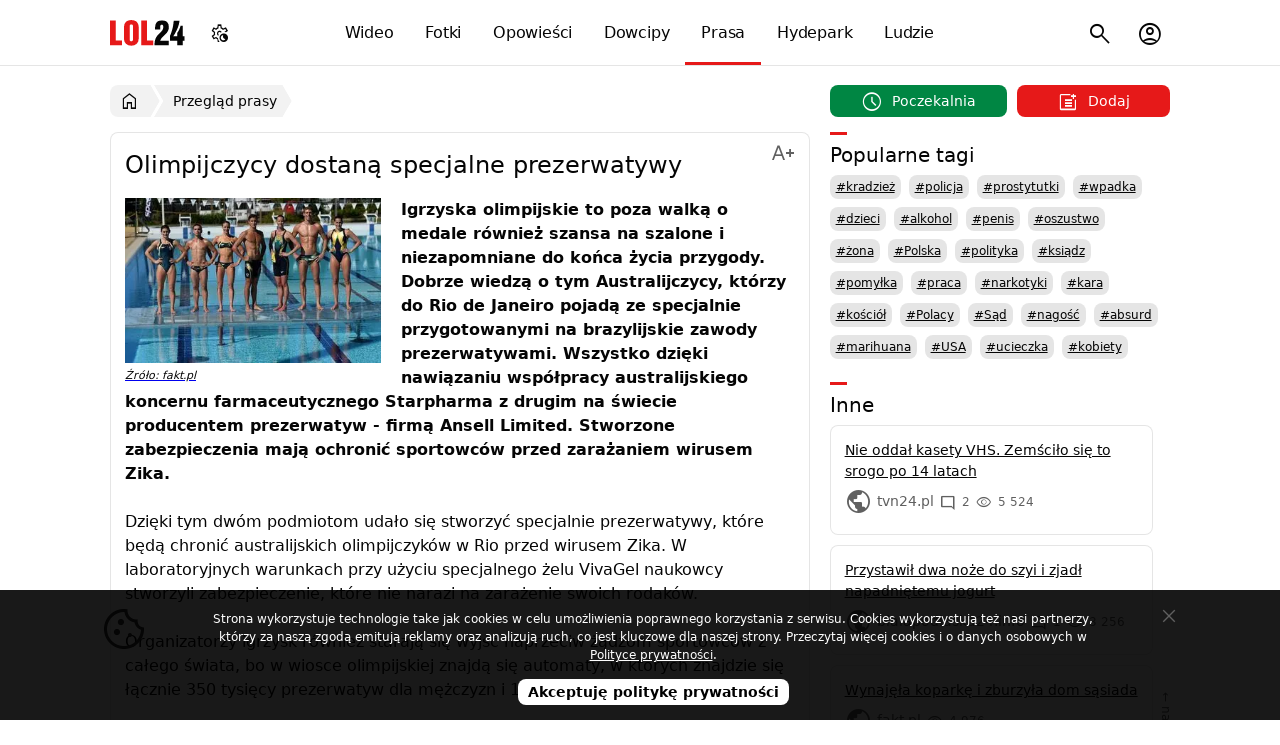

--- FILE ---
content_type: text/html; charset=utf-8
request_url: https://lol24.com/prasa/przeglad/olimpijczycy-dostana-specjalne-1076
body_size: 6812
content:
<!DOCTYPE html><html lang="pl" class="light"><head prefix="og: http://ogp.me/ns#"><meta charset="UTF-8"><link rel="preload" href="/fonts/materialsymbolsoutlined/v4/48,400,0,0.woff2" as="font" type="font/woff2" crossorigin><style>@font-face { font-family: "Material Symbols Outlined"; font-style: normal; font-weight: 400; font-display: block; src: url(/fonts/materialsymbolsoutlined/v4/48,400,0,0.woff2) format("woff2"), url(/fonts/materialsymbolsoutlined/v4/48,400,0,0.woff) format("woff"); }</style><link rel="preload" href="https://lol24.com/css/v591768423626/main.css" as="style"><title>Olimpijczycy dostaną specjalne prezerwatywy</title><meta name="description" content="Igrzyska olimpijskie to poza walką o medale również szansa na szalone i niezapomniane do końca życia przygody. Dobrze wiedzą o tym Australijczycy, którzy do Rio de Janeiro pojadą ze ..."><meta name="keywords" content="o tym, wiedzą, dobrze, przygody, życia, do końca, i niezapomniane, na szalone, szansa, również, o medale, walką, to poza, olimpijskie, igrzyska, prezerwatywy, olimpijczycy, specjalne, dostaną, olimpijczycy, przegląd prasy"><meta name="robots" content="noarchive"><meta name="viewport" content="width=device-width, initial-scale=1.0, minimum-scale=1.0"><meta name="theme-color" content="#ffffff"><meta name="msapplication-navbutton-color" content="#ffffff"><meta name="mobile-web-app-capable" content="yes"><meta name="apple-mobile-web-app-status-bar-style" content="default"><link rel="manifest" href="/manifest.json"><link rel="search" type="application/opensearchdescription+xml" href="https://lol24.com/opensearch.xml" title="LOL24"><link rel="stylesheet" href="https://lol24.com/css/v591768423626/main.css"><script>var LOL24 = {};var adults=0, login=0;var sTitle =  document.title;</script><meta property="og:title" content="Olimpijczycy dostaną specjalne prezerwatywy"> <link rel="alternate" type="application/rss+xml" title="RSS" href="https://lol24.com/rss/prasa"><link rel="canonical" href="https://lol24.com/prasa/przeglad/olimpijczycy-dostana-specjalne-1076"><meta property="og:type" content="article"><meta property="og:image" content="https://src.lol24.com/prasa/sky/1/1076.jpg"><meta property="og:site_name" content="LOL24"><link rel="shortcut icon" href="https://lol24.com/favicon.ico" type="image/x-icon"><link rel="apple-touch-icon" href="https://lol24.com/apple-touch-icon.png"><link rel="icon" type="image/png" sizes="192x192" href="https://lol24.com/android-chrome-192x192.png"></head><body class="wrap without-logged" style="background-color: #ffffff"><header itemscope itemtype="http://schema.org/WebSite"><nav><div class="logo"><a href="/" itemprop="url">LOL24</a></div><ul id="navbarCollapse" class="main-menu"><li class="videos"><a href="/wideo"><i class="icon smart_display"></i> Wideo</a></li><li class="images"><a href="/fotki"><i class="icon photo_camera"></i> Fotki</a></li><li class="stories"><a href="/opowiadania"><i class="icon auto_stories"></i> Opowieści</a></li><li class="jokes"><a href="/dowcipy"><i class="icon sentiment_very_satisfied"></i> Dowcipy</a></li><li class="press selected"><a href="/prasa"><i class="icon newspaper"></i> Prasa</a></li><li class="hydepark"><a href="/hydepark"><i class="icon forum"></i> Hydepark</a></li><li class="people"><a href="/profile"><i class="icon groups"></i> Ludzie</a></li></ul><ul class="sub-menu"><li class="nav-menu-button toggle"><button type="button" title="Menu"><i class="icon menu"></i></button></li><li class="user  user-account"><button type="button" title="Menu konta użytkownika"><i class="icon account_circle"></i></button></li><li class="search"><button type="button" title="Szukaj na stronie"><i class="icon search"></i></button><ul><li><form method="get" action="/szukaj" itemprop="potentialAction" itemscope itemtype="http://schema.org/SearchAction"><button type="submit"><i class="icon search"></i><span>Szukaj</span></button><meta itemprop="target" content="https://lol24.com/szukaj?q={q}"><input type="text" name="q" value="" required="required" placeholder="szukaj..." id="sbi" itemprop="query-input"><input type="hidden" name="service" value="/prasa"><button type="button" class="closesearch" title="Szukaj"><i class="icon close"></i></button></form></li></ul></li></ul><ul class="sub-menu menu-color-scheme"><li><button type="button" title="Menu ustawień trybu jasnego, ciemnego, automatycznego"><i class="icon settings_night_sight"></i></button><ul class="color-scheme"><li class="light" data-color="light" tabindex="0"><a href="#jasny"><i class="icon light_mode"></i><span> Jasny</span></a></li><li class="default active" data-color="auto"><a href="#automatyczny"><i class="icon contrast"></i><span> Automatyczny</span></a></li><li class="dark" data-color="dark" tabindex="0"><a href="#ciemny"><i class="icon dark_mode"></i><span> Ciemny</span></a></li></ul></li></ul><script type="application/ld+json">{"@context":"http://schema.org","@type":"Organization","name":"LOL24","url":"https://lol24.com","logo":"https://lol24.com/img/logo-black.png","sameAs":["https://www.facebook.com/lol24Official","https://x.com/humor_rozrywka"]}</script></nav></header><div id="container" class="prasa l-parent-2"><div class="promo-ego ego-0"></div><main><nav id="breadcrumb" class="breadcrumb"><ul itemscope itemtype="http://schema.org/BreadcrumbList"><li itemprop="itemListElement" itemscope itemtype="http://schema.org/ListItem"><a href="/" itemprop="item" title="Wróć do strony głównej"><i class="icon home"></i><span itemprop="name">LOL24</span></a><meta itemprop="position" content="1"></li><li itemprop="itemListElement" itemscope itemtype="http://schema.org/ListItem"><a href="/prasa" itemprop="item"><span itemprop="name">Przegląd prasy</span></a><meta itemprop="position" content="2"></li></ul></nav><section class="panel _qbc _mall only" itemscope itemtype="http://schema.org/NewsArticle"><header><h1 itemprop="headline">Olimpijczycy dostaną specjalne prezerwatywy</h1><ul class="text-editor button-ellipsis"><li class="options-ellipsis" tabindex="0"><button class="ellipsis" type="button" title="Zmień rozmiar tekstu" aria-label="Zmień rozmiar tekstu"><i class="icon text_increase"></i><span class="label"></span></button><ul class="menu"><li><button class="align align-left selected" data-editor="align-left"><i class="icon format_align_left"></i> Wyrównaj do lewej</button></li><li><button class="align align-justify" data-editor="align-justify"><i class="icon format_align_justify"></i> Wyjustuj tekst</button></li><li><button class="size small" data-editor="small"><i class="icon text_decrease"></i> Pomniejsz tekst</button></li><li><button class="size medium selected" data-editor="medium"><i class="icon custom_typography"></i> Normalny rozmiar</button></li><li><button class="size large" data-editor="large"><i class="icon text_increase"></i> Powiększ tekst</button></li><li><button class="font-mode font-serif" data-editor="font-serif"><i class="icon serif"></i> Czcionka szeryfowa</button></li><li><button class="font-mode font-normal selected" data-editor="font-normal"><i class="icon font_download"></i> Czcionka normalna</button></li></ul></li></ul></header><div class="box text adultBox"><div id="press" class="view-text"><div class="text-content medium font-normal"><p><a  href="https://src.lol24.com/prasa/large/1/1076-olimpijczycy-dostana-specjalne.jpg" class="zoom-in-cursor photo large-images"><picture><source srcset="https://src.lol24.com/prasa/vertical/1/1076.webp?cache=1463576684" type="image/webp"><img src="https://src.lol24.com/prasa/vertical/1/1076.jpg" alt="Olimpijczycy dostaną specjalne prezerwatywy" loading="eager"  width="854" height="550" itemprop="image"></picture><i>Źróło: fakt.pl</i></a><b>Igrzyska olimpijskie to poza walką o medale również szansa na szalone i niezapomniane do końca życia przygody. Dobrze wiedzą o tym Australijczycy, którzy do Rio de Janeiro pojadą ze specjalnie przygotowanymi na brazylijskie zawody prezerwatywami. Wszystko dzięki nawiązaniu współpracy australijskiego koncernu farmaceutycznego Starpharma z drugim na świecie producentem prezerwatyw - firmą Ansell Limited. Stworzone zabezpieczenia mają ochronić sportowców przed zarażaniem wirusem Zika. </b><br> <br>Dzięki tym dwóm podmiotom udało się stworzyć specjalnie prezerwatywy, które będą chronić australijskich olimpijczyków w Rio przed wirusem Zika. W laboratoryjnych warunkach przy użyciu specjalnego żelu VivaGel naukowcy stworzyli zabezpieczenie, które nie narazi na zarażenie swoich rodaków. <br> <br>Organizatorzy igrzysk również starają się wyjść naprzeciw żądzom sportowców z całego świata, bo w wiosce olimpijskiej znajdą się automaty, w których znajdzie się łącznie 350 tysięcy prezerwatyw dla mężczyzn i 100 tysięcy damskich. <br> <br>Wirus Zika jest przenoszony przez komary. Pochodzi z Afryki, ale rozprzestrzenił się także w Azji, Ameryce i Europie. U dorosłych może doprowadzić do paraliżu, a u noworodków powoduje małogłowie. Brazylijska armia w ostatnich miesiącach walczy z ogromną ilością komarów, które przenoszą ten wirus. <br> <br>Igrzyska olimpijskie w Rio de Janeiro rozpoczną się 5 sierpnia, a potrwają do 21.<br><br>źródło: <cite class="source">fakt.pl/sport/inne-sporty/io-w-rio-de-janeiro-australijscy-olimpijczycy-dostana-specjalne</cite></p></div><meta itemprop="dateModified" content="2016-05-18 15:04:44"><meta itemprop="mainEntityOfPage" content="https://lol24.com/prasa//olimpijczycy-dostana-specjalne-1076"><div itemprop="publisher" itemscope itemtype="https://schema.org/Organization"><div itemprop="logo" itemscope itemtype="https://schema.org/ImageObject"><meta itemprop="url" content="https://lol24.com/img/logo.png"><meta itemprop="width" content="110"><meta itemprop="height" content="45"> </div><meta itemprop="name" content="LOL24"></div></div><footer><div class="_pfc row"><div class="mwpane mwpane-big rating-prasa-1076 lolrating"><div class="buttons"><button type="button" class="views" title="Wyświetlenia"><i class="icon visibility"></i><span class="num">5 501</span></button><ul class="button-ellipsis"><li class="options-ellipsis" tabindex="0"><button class="ellipsis deg-135"  data-stream="new" data-multishare="false" data-url="https://lol24.com/prasa/przeglad/olimpijczycy-dostana-specjalne-1076" data-share="menu" data-title="Olimpijczycy dostaną specjalne prezerwatywy" data-src="https://src.lol24.com/prasa/thumbs/1/1076.jpg" data-tags="%23olimpijczycy%20%23prezerwatywy" type="button" title="Udostępnij"><i class="icon link"></i><span class="label">Wyślij</span></button><ul class="menu"></ul></li></ul><button type="button" class="favourite " data-href="/ajax/user?key=Yi8vTkpMTTRMQ1FiYXlKZkRPRFNPRjdYOU5pY005QnpvR1dTTTNFOThEOVZtVzRBSHpnSmIzV3MyeUJiUGphSmpLT1JLZGZzTndvbUZOTGtzaVcxWW43WFFLZWlBc3ByZ1I2Qks2VE9tTGc9" data-href-target="lol24" title="Dodaj z ulubionych"><i class="icon favorite"></i><span class="label">Ulubione</span></button><button type="button"  data-key="VW5RMlhVaXovYWVma2lDem5lR3crUT09" class="vote dn" title="To mi się nie podoba"><i class="icon thumb_down"></i><span class="num"></span></button><button type="button" data-key="T2dzUGtrWTRVZVQwWjNVQWx2RmNRZz09" class="vote up" title="To mi się podoba"><i class="icon thumb_up"></i><span class="num"> 2</span></button><ul class="button-ellipsis"><li class="options-ellipsis" tabindex="0"><button class="ellipsis"  type="button" title="Menu"><i class="icon more_horiz"></i><span class="label"></span></button><ul class="menu"><li><button  class="report" data-content="4,1076"><i class="icon flag"></i> Zgłoś</button></li></ul></li></ul></div></div></div><div class="row info"><figure><picture><img class="avatar" src="https://src.lol24.com/avatar/48/default.jpg" data-avatar="vang" data-href="/@vang" alt="vang" loading="lazy" width="48" height="48"></picture></figure><div class="content"><p><span class="author" itemprop="author" itemscope itemtype="http://schema.org/Person"><a href="/@vang" itemprop="url"><span itemprop="name">vang</span></a></span> znalazł niusa <time class="pubdate"  title="18 maja 2016" datetime="2016-05-18 12:26:44" itemprop="datePublished">18.05.2016</time> na <span class="source">fakt.pl</span>. <span class="tags">Tagi: <a href="/prasa/tag/olimpijczycy">#olimpijczycy</a> <a href="/prasa/tag/prezerwatywy">#prezerwatywy</a> </span></p></div></div></footer><script type="application/ld+json"> { "@context": "https://schema.org/", "@type": "AggregateRating", "itemReviewed": { "@type": "ImageObject", "image": "", "name": "Olimpijczycy dostaną specjalne prezerwatywy" }, "ratingValue": "100", "bestRating": "100", "ratingCount": "2" } </script><div id="comments" class="comments"><header><h2>Dodaj komentarz</h2></header><div class="content"><div class="comment-alert"></div><form class="form-comment form-uni load "   action="/ajax/comments-add" target="lol24" method="post"><input type="hidden" name="option"  value="dodaj-komentarz"><input type="hidden" id="bot" name="bot"  value="878"><input type="hidden" id="serviceId" name="serviceId"  value="4"><input type="hidden" id="contentId" name="contentId"  value="1076"><input type="hidden" id="parentId" name="parentId"  value="0"><input type="hidden" id="comment-edit" name="comment-edit"  value="0"><div class="row  input "><div class="left"><label for="outside"> &nbsp;</label></div><div class="right"><input type="text" id="outside" name="outside" class="big" required="required" placeholder="Nick" pattern="[a-zA-Z0-9ąęźżśóćńł. ]{2,35}$" title="Dozwolone znaki: 0-9 A-z ąęźżśóćńł." maxlength="35"  value=""></div></div><div class="row  textarea "><div class="left"><label for="comment-textarea"><picture><img class="avatar" src="https://src.lol24.com/avatar/48/default.jpg" data-avatar="K" alt="" loading="lazy"  width="48" height="48"></picture></label></div><div class="right"><textarea id="comment-textarea" name="comment-textarea" class="autogrow-textarea checkCharsRemaining" required="required" placeholder="Napisz komentarz..." maxlength="5000"  ></textarea></div></div><div class="row emots code non-lab"><div class="left">&nbsp;</div><div class="right"></div></div><div class="row-submit"><span class="left"><span class="charsRemaining"></span></span><span class="right"><script>LOL24.run696c7296c9421 = function(){action.charsRemaining()};</script><button class="button-plus emots" type="button" title="Emotikony"><i class="icon add_reaction"></i></button><button class="submit" type="submit">Skomentuj</button></span></div></form><ul class="comments  "></ul></div></div></div></section></main><aside><div class="add-buttons move-article-top"><button type="button" data-href="/prasa/poczekalnia-wszystkie" class="schedule "><span><i class="icon schedule"></i> Poczekalnia</span></button><button type="button" data-href="/dodaj/prase" class="add"><span><i class="icon post_add"></i> Dodaj</span></button></div><section class="panel _qbz only"><header><h2>Popularne tagi</h2></header><div class="box category"><nav class="tags"><ul><li><a href="/prasa/tag/kradzież" title="Niusy z tagiem kradzież">#kradzież</a></li><li><a href="/prasa/tag/policja" title="Niusy z tagiem policja">#policja</a></li><li><a href="/prasa/tag/prostytutki" title="Niusy z tagiem prostytutki">#prostytutki</a></li><li><a href="/prasa/tag/wpadka" title="Niusy z tagiem wpadka">#wpadka</a></li><li><a href="/prasa/tag/dzieci" title="Niusy z tagiem dzieci">#dzieci</a></li><li><a href="/prasa/tag/alkohol" title="Niusy z tagiem alkohol">#alkohol</a></li><li><a href="/prasa/tag/penis" title="Niusy z tagiem penis">#penis</a></li><li><a href="/prasa/tag/oszustwo" title="Niusy z tagiem oszustwo">#oszustwo</a></li><li><a href="/prasa/tag/żona" title="Niusy z tagiem żona">#żona</a></li><li><a href="/prasa/tag/Polska" title="Niusy z tagiem Polska">#Polska</a></li><li><a href="/prasa/tag/polityka" title="Niusy z tagiem polityka">#polityka</a></li><li><a href="/prasa/tag/ksiądz" title="Niusy z tagiem ksiądz">#ksiądz</a></li><li><a href="/prasa/tag/pomyłka" title="Niusy z tagiem pomyłka">#pomyłka</a></li><li><a href="/prasa/tag/praca" title="Niusy z tagiem praca">#praca</a></li><li><a href="/prasa/tag/narkotyki" title="Niusy z tagiem narkotyki">#narkotyki</a></li><li><a href="/prasa/tag/kara" title="Niusy z tagiem kara">#kara</a></li><li><a href="/prasa/tag/kościół" title="Niusy z tagiem kościół">#kościół</a></li><li><a href="/prasa/tag/Polacy" title="Niusy z tagiem Polacy">#Polacy</a></li><li><a href="/prasa/tag/Sąd" title="Niusy z tagiem Sąd">#Sąd</a></li><li><a href="/prasa/tag/nagość" title="Niusy z tagiem nagość">#nagość</a></li><li><a href="/prasa/tag/absurd" title="Niusy z tagiem absurd">#absurd</a></li><li><a href="/prasa/tag/marihuana" title="Niusy z tagiem marihuana">#marihuana</a></li><li><a href="/prasa/tag/USA" title="Niusy z tagiem USA">#USA</a></li><li><a href="/prasa/tag/ucieczka" title="Niusy z tagiem ucieczka">#ucieczka</a></li><li><a href="/prasa/tag/kobiety" title="Niusy z tagiem kobiety">#kobiety</a></li></ul></nav></div></section><section class="panel _qbz only"><header><h2>Inne</h2></header><div class="box list"><nav class="prev-next"><ul class="top"><li class="ct"><h3><a href="/prasa/przeglad/nie-oddal-kasety-vhs-zemscilo-sie-to-1072" title="Nie oddał kasety VHS. Zemściło się to srogo po 14 latach">Nie oddał kasety VHS. Zemściło się to srogo po 14 latach</a></h3><div class="metadata"><span class="source"><i class="icon public"></i> tvn24.pl</span><span class="comments-count" title="Komentarzy"><i class="icon mode_comment"></i> 2</span><span class="views-count" title="Wyświetleń"><i class="icon visibility"></i> 5 524</span></div></li><li class="ct"><h3><a href="/prasa/przeglad/przystawil-dwa-noze-do-szyi-i-zjadl-1073" title="Przystawił dwa noże do szyi i zjadł napadniętemu jogurt">Przystawił dwa noże do szyi i zjadł napadniętemu jogurt</a></h3><div class="metadata"><span class="source"><i class="icon public"></i> bialapodlaska24.info</span><span class="comments-count" title="Komentarzy"><i class="icon mode_comment"></i> 1</span><span class="views-count" title="Wyświetleń"><i class="icon visibility"></i> 3 256</span></div></li><li class="ct"><h3><a href="/prasa/przeglad/wynajela-koparke-i-zburzyla-dom-sasiada-1074" title="Wynajęła koparkę i zburzyła dom sąsiada">Wynajęła koparkę i zburzyła dom sąsiada</a></h3><div class="metadata"><span class="source"><i class="icon public"></i> fakt.pl</span><span class="views-count" title="Wyświetleń"><i class="icon visibility"></i> 4 976</span></div></li><li class="ct"><h3><a href="/prasa/przeglad/papuga-dostala-mandat-zlapal-ja-1075" title="Papuga dostała mandat. Złapał ją fotoradar!">Papuga dostała mandat. Złapał ją fotoradar!</a></h3><div class="metadata"><span class="source"><i class="icon public"></i> fakt.pl</span><span class="views-count" title="Wyświetleń"><i class="icon visibility"></i> 3 426</span></div></li><li class="ct selected"><h3><a href="/prasa/przeglad/olimpijczycy-dostana-specjalne-1076" title="Olimpijczycy dostaną specjalne prezerwatywy">Olimpijczycy dostaną specjalne prezerwatywy</a></h3><div class="metadata"><span class="source"><i class="icon public"></i> fakt.pl</span><span class="views-count" title="Wyświetleń"><i class="icon visibility"></i> 5 502</span></div></li><li class="ct"><h3><a href="/prasa/przeglad/listonosze-mieli-podczas-pracy-liczyc-1077" title="Listonosze mieli podczas pracy... liczyć kroki. Absurd w Lublinie.">Listonosze mieli podczas pracy... liczyć kroki. Absurd w Lublinie.</a></h3><div class="metadata"><span class="source"><i class="icon public"></i> rmf24.pl</span><span class="comments-count" title="Komentarzy"><i class="icon mode_comment"></i> 1</span><span class="views-count" title="Wyświetleń"><i class="icon visibility"></i> 3 902</span></div></li><li class="ct"><h3><a href="/prasa/przeglad/chcieli-okrasc-mcdonaldsa-nie-wiedzieli-1079" title="Chcieli okraść McDonalds&#039;a. Nie wiedzieli, kto jest w środku">Chcieli okraść McDonalds&#039;a. Nie wiedzieli, kto jest w środku</a></h3><div class="metadata"><span class="source"><i class="icon public"></i> o2.pl</span><span class="views-count" title="Wyświetleń"><i class="icon visibility"></i> 3 875</span></div></li><li class="ct"><h3><a href="/prasa/przeglad/kazal-przejsc-prostytutkom-nago-przez-1080" title="Kazał przejść prostytutkom nago przez miasto">Kazał przejść prostytutkom nago przez miasto</a></h3><div class="metadata"><span class="source"><i class="icon public"></i> wiadomosci.wp.pl</span><span class="comments-count" title="Komentarzy"><i class="icon mode_comment"></i> 1</span><span class="views-count" title="Wyświetleń"><i class="icon visibility"></i> 6 508</span></div></li><li class="ct"><h3><a href="/prasa/przeglad/dwulatka-uciekla-z-domu-zabrala-ze-soba-1082" title="Dwulatka uciekła z domu. Zabrała ze sobą młodsze rodzeństwo">Dwulatka uciekła z domu. Zabrała ze sobą młodsze rodzeństwo</a></h3><div class="metadata"><span class="source"><i class="icon public"></i> rmf24.pl</span><span class="comments-count" title="Komentarzy"><i class="icon mode_comment"></i> 2</span><span class="views-count" title="Wyświetleń"><i class="icon visibility"></i> 5 414</span></div></li></ul><span class="next">&larr;&nbsp;następne</span><span class="prev">poprzednie&nbsp;&rarr;</span></nav></div></section><script> LOL24.run696c7296c9805 = function(){ var prevImage = "1077"; var nextImage = "1075"; var canPressKey = true; if (prevImage) $(".view-media .prev").css("display","block"); if (nextImage) $(".view-media .next").css("display","block"); $(".view-media .prev").attr("data-href", "/prasa/przeglad/listonosze-mieli-podczas-pracy-liczyc-1077"); $(".view-media .next").attr("data-href", "/prasa/przeglad/papuga-dostala-mandat-zlapal-ja-1075"); $(document).keydown(function(e) { if (!$("input,textarea").is(":focus") && canPressKey){ switch (e.keyCode) {case 37: window.location = "/prasa/przeglad/listonosze-mieli-podczas-pracy-liczyc-1077"; break;case 39: window.location = "/prasa/przeglad/papuga-dostala-mandat-zlapal-ja-1075"; break; } canPressKey = false; setTimeout(function() { canPressKey = true; }, 3000); } }); }; </script></aside></div><footer><div><ul class="info"><li data-href="/info/pomoc">Pomoc</li><li data-href="/click/174">Postaw kawę</li><li data-href="/info/polityka-prywatnosci">Prywatność</li><li data-href="/info/zglos-blad">Zgłoś błąd</li><li data-href="/info/kontakt">Kontakt</li><li data-href="/info" class="copyright">&copy; LOL24</li></ul><button type="button" class="scrollUp" title="Przewiń stronę w góry"><i class="icon keyboard_double_arrow_up"></i><span>Przewiń w górę</span></button></div></footer><div class="tmp"></div><script async src="https://lol24.com/js/v591768423626/main.min.js"></script><!-- Google tag (gtag.js) --><script defer src="https://www.googletagmanager.com/gtag/js?id=G-0FPJXKFMGS" fetchpriority="low"></script><script> window.dataLayer = window.dataLayer || [];function gtag(){dataLayer.push(arguments);}gtag('js', new Date());gtag('config', 'G-0FPJXKFMGS');</script><!-- Google tag (gtag.js) --><!-- mylead-verification: 13afd7323d89775adefd731bd7d95462 --></body></html>